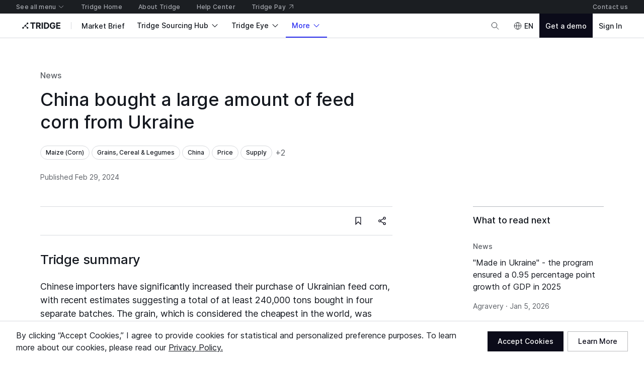

--- FILE ---
content_type: application/javascript
request_url: https://cdn-new.tridge.com/js/chunks/47YMUTMX.js
body_size: 5860
content:
import{a as We}from"https://cdn-new.tridge.com/js/chunks/XIRSGI4D.js";import{S as He,da as Ne}from"https://cdn-new.tridge.com/js/chunks/LJA5MTX3.js";import"https://cdn-new.tridge.com/js/chunks/EPNCSG6A.js";import"https://cdn-new.tridge.com/js/chunks/QSQAAERU.js";import"https://cdn-new.tridge.com/js/chunks/Q6GE4WOL.js";import"https://cdn-new.tridge.com/js/chunks/GDZSBCIC.js";import"https://cdn-new.tridge.com/js/chunks/ODKNSL3Z.js";import"https://cdn-new.tridge.com/js/chunks/5UTFB36O.js";import"https://cdn-new.tridge.com/js/chunks/CRULIMIR.js";import"https://cdn-new.tridge.com/js/chunks/7WX7QR6Z.js";import"https://cdn-new.tridge.com/js/chunks/XH5HF6JK.js";import"https://cdn-new.tridge.com/js/chunks/BMN5METV.js";import"https://cdn-new.tridge.com/js/chunks/GNJ64RDJ.js";import"https://cdn-new.tridge.com/js/chunks/EDGYPME3.js";import"https://cdn-new.tridge.com/js/chunks/SIXAG7NH.js";import{a as Oe,b as Ke}from"https://cdn-new.tridge.com/js/chunks/E37YJG3N.js";import{e as Ge}from"https://cdn-new.tridge.com/js/chunks/QC4UUMUE.js";import{e as ve}from"https://cdn-new.tridge.com/js/chunks/N6RTLGZ6.js";import"https://cdn-new.tridge.com/js/chunks/BU3H3SXN.js";import"https://cdn-new.tridge.com/js/chunks/RENP7DDA.js";import{a as Ve,b as Ye}from"https://cdn-new.tridge.com/js/chunks/VLXZKTKH.js";import{a as $e}from"https://cdn-new.tridge.com/js/chunks/J6FZMBKP.js";import"https://cdn-new.tridge.com/js/chunks/BUHJEYYL.js";import{a as he}from"https://cdn-new.tridge.com/js/chunks/PJUXU22H.js";import{a as Le,b as xe}from"https://cdn-new.tridge.com/js/chunks/X7Z4SHVW.js";import"https://cdn-new.tridge.com/js/chunks/TKVNKZM2.js";import{a as je}from"https://cdn-new.tridge.com/js/chunks/PAP5HKRY.js";import{a as qe}from"https://cdn-new.tridge.com/js/chunks/SAH2ILXD.js";import{a as Pe,b as De}from"https://cdn-new.tridge.com/js/chunks/JBCIBFPN.js";import"https://cdn-new.tridge.com/js/chunks/EBXRZ5T2.js";import{a as Ue}from"https://cdn-new.tridge.com/js/chunks/VQXNYBP7.js";import"https://cdn-new.tridge.com/js/chunks/AZMCRAQ7.js";import"https://cdn-new.tridge.com/js/chunks/V7MAWDYY.js";import"https://cdn-new.tridge.com/js/chunks/47I4R2OI.js";import"https://cdn-new.tridge.com/js/chunks/PSNCOZVU.js";import"https://cdn-new.tridge.com/js/chunks/WJ352LZC.js";import"https://cdn-new.tridge.com/js/chunks/YWYCDQVZ.js";import"https://cdn-new.tridge.com/js/chunks/YOYTKVZU.js";import"https://cdn-new.tridge.com/js/chunks/XQLRLULN.js";import"https://cdn-new.tridge.com/js/chunks/RDPUV77G.js";import"https://cdn-new.tridge.com/js/chunks/T6KWLDNG.js";import"https://cdn-new.tridge.com/js/chunks/VL6P6T76.js";import"https://cdn-new.tridge.com/js/chunks/U2NBRVLP.js";import{a as Te,b as Ie}from"https://cdn-new.tridge.com/js/chunks/F5L2BVMP.js";import{a as Ee}from"https://cdn-new.tridge.com/js/chunks/PNDNL5PP.js";import"https://cdn-new.tridge.com/js/chunks/D3Z3DF7W.js";import{a as ge,b as ue}from"https://cdn-new.tridge.com/js/chunks/WIYER5YP.js";import"https://cdn-new.tridge.com/js/chunks/VA7W7DAN.js";import"https://cdn-new.tridge.com/js/chunks/4YL6JHME.js";import"https://cdn-new.tridge.com/js/chunks/FRO2PTV2.js";import"https://cdn-new.tridge.com/js/chunks/LF3VBZ4H.js";import"https://cdn-new.tridge.com/js/chunks/GCG32DOM.js";import"https://cdn-new.tridge.com/js/chunks/SP3B3KQI.js";import"https://cdn-new.tridge.com/js/chunks/TYG27JJ3.js";import"https://cdn-new.tridge.com/js/chunks/WFXXFOFA.js";import"https://cdn-new.tridge.com/js/chunks/ZQYW5XUQ.js";import"https://cdn-new.tridge.com/js/chunks/2DUIQDOW.js";import"https://cdn-new.tridge.com/js/chunks/SAE52DNF.js";import"https://cdn-new.tridge.com/js/chunks/22BQ2FQJ.js";import"https://cdn-new.tridge.com/js/chunks/WFXVQJTY.js";import"https://cdn-new.tridge.com/js/chunks/WCQDMWH4.js";import{c as O}from"https://cdn-new.tridge.com/js/chunks/UKPSEZH4.js";import{a as _e}from"https://cdn-new.tridge.com/js/chunks/NCJVWSBQ.js";import"https://cdn-new.tridge.com/js/chunks/YYH4IKB4.js";import"https://cdn-new.tridge.com/js/chunks/ZIVXIHBE.js";import"https://cdn-new.tridge.com/js/chunks/J3QZ26ER.js";import"https://cdn-new.tridge.com/js/chunks/WU46KSEW.js";import"https://cdn-new.tridge.com/js/chunks/ITVLHE7T.js";import{a as j}from"https://cdn-new.tridge.com/js/chunks/G2KZUEXF.js";import{a as Ce}from"https://cdn-new.tridge.com/js/chunks/RP2VVDPQ.js";import"https://cdn-new.tridge.com/js/chunks/CFKXO2NT.js";import"https://cdn-new.tridge.com/js/chunks/Q6FDO73A.js";import"https://cdn-new.tridge.com/js/chunks/SDMW6SVH.js";import"https://cdn-new.tridge.com/js/chunks/UJAPCZMJ.js";import"https://cdn-new.tridge.com/js/chunks/4Q4ZNRIQ.js";import"https://cdn-new.tridge.com/js/chunks/VB26FEUY.js";import"https://cdn-new.tridge.com/js/chunks/LHFIWR2C.js";import"https://cdn-new.tridge.com/js/chunks/73B7IHUN.js";import{a as U}from"https://cdn-new.tridge.com/js/chunks/RJUVCGCP.js";import"https://cdn-new.tridge.com/js/chunks/HTLJ2WY7.js";import"https://cdn-new.tridge.com/js/chunks/NWDVDBYM.js";import{a as D}from"https://cdn-new.tridge.com/js/chunks/PGKEHSQG.js";import{a as we}from"https://cdn-new.tridge.com/js/chunks/IOPQRWZN.js";import{a as Qe}from"https://cdn-new.tridge.com/js/chunks/EA4ORZPJ.js";import"https://cdn-new.tridge.com/js/chunks/FPQ6ODQ2.js";import"https://cdn-new.tridge.com/js/chunks/NMB476BS.js";import"https://cdn-new.tridge.com/js/chunks/KJTFXXLO.js";import"https://cdn-new.tridge.com/js/chunks/UULDXMAK.js";import"https://cdn-new.tridge.com/js/chunks/FWEYVG3M.js";import{a as ce}from"https://cdn-new.tridge.com/js/chunks/UYKZOGPL.js";import{a as E}from"https://cdn-new.tridge.com/js/chunks/PUXZG64N.js";import{a as ye}from"https://cdn-new.tridge.com/js/chunks/K7SJ7332.js";import"https://cdn-new.tridge.com/js/chunks/HRYXQ43S.js";import"https://cdn-new.tridge.com/js/chunks/RCKYI2XE.js";import"https://cdn-new.tridge.com/js/chunks/UQT2FMEZ.js";import"https://cdn-new.tridge.com/js/chunks/QCT7DCWZ.js";import"https://cdn-new.tridge.com/js/chunks/INYWG7YA.js";import{b as N}from"https://cdn-new.tridge.com/js/chunks/OHWREBGI.js";import"https://cdn-new.tridge.com/js/chunks/3QMTHDSQ.js";import"https://cdn-new.tridge.com/js/chunks/RBCIPNAP.js";import{a as fe}from"https://cdn-new.tridge.com/js/chunks/B3A2TJPC.js";import{a as Q}from"https://cdn-new.tridge.com/js/chunks/4U2Q63SL.js";import{a as Be}from"https://cdn-new.tridge.com/js/chunks/BOBXQRVB.js";import{a as k}from"https://cdn-new.tridge.com/js/chunks/OEFZIOQV.js";import{a as b}from"https://cdn-new.tridge.com/js/chunks/2PRGMJXB.js";import"https://cdn-new.tridge.com/js/chunks/HPA5E3F2.js";import"https://cdn-new.tridge.com/js/chunks/D4NB4QBD.js";import{d}from"https://cdn-new.tridge.com/js/chunks/5OW6ZLTH.js";import"https://cdn-new.tridge.com/js/chunks/GK3GZHPX.js";import{a as V}from"https://cdn-new.tridge.com/js/chunks/WCMQXIKA.js";import"https://cdn-new.tridge.com/js/chunks/XQZV4LDE.js";import"https://cdn-new.tridge.com/js/chunks/USIIYW5A.js";import"https://cdn-new.tridge.com/js/chunks/GJIL6ZGZ.js";import"https://cdn-new.tridge.com/js/chunks/P4VAFLAC.js";import{a as Me}from"https://cdn-new.tridge.com/js/chunks/BIOJI2HC.js";import"https://cdn-new.tridge.com/js/chunks/4VKNXJ7V.js";import"https://cdn-new.tridge.com/js/chunks/3M7QPC6R.js";import"https://cdn-new.tridge.com/js/chunks/STE3EFZJ.js";import"https://cdn-new.tridge.com/js/chunks/VLECDXUI.js";import"https://cdn-new.tridge.com/js/chunks/4C3H26CI.js";import"https://cdn-new.tridge.com/js/chunks/D7XFOXMF.js";import"https://cdn-new.tridge.com/js/chunks/7C6BNZSZ.js";import{a as ze}from"https://cdn-new.tridge.com/js/chunks/3LWTNC4F.js";import"https://cdn-new.tridge.com/js/chunks/DAZL3VB7.js";import"https://cdn-new.tridge.com/js/chunks/KLOB3GZ7.js";import"https://cdn-new.tridge.com/js/chunks/Z4YNDYCJ.js";import"https://cdn-new.tridge.com/js/chunks/ITG37VYE.js";import{a as H}from"https://cdn-new.tridge.com/js/chunks/VLNZD2OY.js";import"https://cdn-new.tridge.com/js/chunks/LJO5JEWS.js";import"https://cdn-new.tridge.com/js/chunks/YAYEXRJQ.js";import{b as Se}from"https://cdn-new.tridge.com/js/chunks/KWXYD3QF.js";import"https://cdn-new.tridge.com/js/chunks/KQZGXPSO.js";import"https://cdn-new.tridge.com/js/chunks/P6WWVOTI.js";import"https://cdn-new.tridge.com/js/chunks/7B4KCZ7N.js";import"https://cdn-new.tridge.com/js/chunks/4GNDE7BH.js";import"https://cdn-new.tridge.com/js/chunks/ISAHOQLB.js";import"https://cdn-new.tridge.com/js/chunks/5BPRDY6E.js";import{s as Fe}from"https://cdn-new.tridge.com/js/chunks/SXY3RFGS.js";import{a as z}from"https://cdn-new.tridge.com/js/chunks/VAJBUFO7.js";import{a as ke}from"https://cdn-new.tridge.com/js/chunks/7QIOTEBE.js";import"https://cdn-new.tridge.com/js/chunks/LEOBYF6E.js";import"https://cdn-new.tridge.com/js/chunks/TQBBV6YV.js";import"https://cdn-new.tridge.com/js/chunks/WFZWJVJO.js";import"https://cdn-new.tridge.com/js/chunks/2XDG4Z6X.js";import"https://cdn-new.tridge.com/js/chunks/GE4CSK7B.js";import"https://cdn-new.tridge.com/js/chunks/CECD23QV.js";import"https://cdn-new.tridge.com/js/chunks/JW5P7QBE.js";import{a as me}from"https://cdn-new.tridge.com/js/chunks/J3VR6GDX.js";import"https://cdn-new.tridge.com/js/chunks/NVGJDXL6.js";import"https://cdn-new.tridge.com/js/chunks/RMDL4MKW.js";import{a as de}from"https://cdn-new.tridge.com/js/chunks/VUZEW4WY.js";import"https://cdn-new.tridge.com/js/chunks/435KQCA7.js";import"https://cdn-new.tridge.com/js/chunks/LX6FUAMP.js";import{a as Ae}from"https://cdn-new.tridge.com/js/chunks/3Y5OESZB.js";import"https://cdn-new.tridge.com/js/chunks/M5H2DFRG.js";import{a as be}from"https://cdn-new.tridge.com/js/chunks/BMBIVK6M.js";import"https://cdn-new.tridge.com/js/chunks/YFF4LUXZ.js";import"https://cdn-new.tridge.com/js/chunks/LIXVNRB4.js";import{a as P}from"https://cdn-new.tridge.com/js/chunks/MEZ44ZOG.js";import{a as M}from"https://cdn-new.tridge.com/js/chunks/UCIHRWUV.js";import"https://cdn-new.tridge.com/js/chunks/M2NVPUVX.js";import"https://cdn-new.tridge.com/js/chunks/LPABLFQ7.js";import"https://cdn-new.tridge.com/js/chunks/UHMOPOZF.js";import"https://cdn-new.tridge.com/js/chunks/U3ZDUN5W.js";import"https://cdn-new.tridge.com/js/chunks/AYO5LVOF.js";import"https://cdn-new.tridge.com/js/chunks/VXTJA67W.js";import"https://cdn-new.tridge.com/js/chunks/3B3HMLAY.js";import"https://cdn-new.tridge.com/js/chunks/LDU7KTXR.js";import"https://cdn-new.tridge.com/js/chunks/YBVTC4DO.js";import"https://cdn-new.tridge.com/js/chunks/7NTZZLIJ.js";import"https://cdn-new.tridge.com/js/chunks/4AIZYN3C.js";import"https://cdn-new.tridge.com/js/chunks/FSWXJ6BZ.js";import"https://cdn-new.tridge.com/js/chunks/HFA6US57.js";import"https://cdn-new.tridge.com/js/chunks/4NSR7AIL.js";import"https://cdn-new.tridge.com/js/chunks/AONIRZ4D.js";import"https://cdn-new.tridge.com/js/chunks/JX23SX7F.js";import"https://cdn-new.tridge.com/js/chunks/ZQLHQNJM.js";import"https://cdn-new.tridge.com/js/chunks/W5JQW6FQ.js";import"https://cdn-new.tridge.com/js/chunks/FPDXF2OH.js";import"https://cdn-new.tridge.com/js/chunks/3R6GBAK7.js";import"https://cdn-new.tridge.com/js/chunks/O42QY3CT.js";import"https://cdn-new.tridge.com/js/chunks/3MGQYSS6.js";import"https://cdn-new.tridge.com/js/chunks/EDCCMOPA.js";import"https://cdn-new.tridge.com/js/chunks/BIO4M2T3.js";import"https://cdn-new.tridge.com/js/chunks/URNEYYJL.js";import"https://cdn-new.tridge.com/js/chunks/WT44P6SH.js";import{d as se}from"https://cdn-new.tridge.com/js/chunks/RJNYWK2M.js";import{H as f}from"https://cdn-new.tridge.com/js/chunks/PELLPZG7.js";import"https://cdn-new.tridge.com/js/chunks/4UMU7S3A.js";import"https://cdn-new.tridge.com/js/chunks/HM5TMHEI.js";import"https://cdn-new.tridge.com/js/chunks/XZADWVEE.js";import{m as pe}from"https://cdn-new.tridge.com/js/chunks/IYCUIAL3.js";import"https://cdn-new.tridge.com/js/chunks/7DFISFHG.js";import"https://cdn-new.tridge.com/js/chunks/YNDBTQYX.js";import"https://cdn-new.tridge.com/js/chunks/GPCYK3LX.js";import"https://cdn-new.tridge.com/js/chunks/DMRKXDYE.js";import"https://cdn-new.tridge.com/js/chunks/52NE73IF.js";import"https://cdn-new.tridge.com/js/chunks/E3PCM2ZK.js";import"https://cdn-new.tridge.com/js/chunks/SVST3AZ2.js";import"https://cdn-new.tridge.com/js/chunks/ERWQNMVF.js";import"https://cdn-new.tridge.com/js/chunks/XNLLZSLF.js";import"https://cdn-new.tridge.com/js/chunks/KOIEX5EJ.js";import"https://cdn-new.tridge.com/js/chunks/AD35VBER.js";import"https://cdn-new.tridge.com/js/chunks/5OTHF6LA.js";import{a as F}from"https://cdn-new.tridge.com/js/chunks/5FAR2MYO.js";import{b as ee}from"https://cdn-new.tridge.com/js/chunks/QRJSMSHN.js";import"https://cdn-new.tridge.com/js/chunks/3RIEUGCK.js";import{a as C}from"https://cdn-new.tridge.com/js/chunks/T3UWJ2TQ.js";import{a as S}from"https://cdn-new.tridge.com/js/chunks/6SH2E3IH.js";import"https://cdn-new.tridge.com/js/chunks/D4O2WB36.js";import{b as ne}from"https://cdn-new.tridge.com/js/chunks/RV2N22BM.js";import"https://cdn-new.tridge.com/js/chunks/R5TYKG26.js";import"https://cdn-new.tridge.com/js/chunks/5POUPG2C.js";import"https://cdn-new.tridge.com/js/chunks/VRPHSY4L.js";import"https://cdn-new.tridge.com/js/chunks/7C72JARF.js";import"https://cdn-new.tridge.com/js/chunks/TQXA5RLI.js";import"https://cdn-new.tridge.com/js/chunks/TSYV5I63.js";import{a as ae}from"https://cdn-new.tridge.com/js/chunks/TXW3223I.js";import"https://cdn-new.tridge.com/js/chunks/TANIMTAS.js";import{a as o}from"https://cdn-new.tridge.com/js/chunks/NK4FODUU.js";import{a as re}from"https://cdn-new.tridge.com/js/chunks/LMXPV24C.js";import"https://cdn-new.tridge.com/js/chunks/DWMFUVXX.js";import"https://cdn-new.tridge.com/js/chunks/H27PWBXU.js";import{a as t}from"https://cdn-new.tridge.com/js/chunks/T275OX2G.js";import{a as p}from"https://cdn-new.tridge.com/js/chunks/OBMTKTOQ.js";import"https://cdn-new.tridge.com/js/chunks/4K5VVGZZ.js";import{h as te,i as oe,j as ie}from"https://cdn-new.tridge.com/js/chunks/JQJLQA4M.js";import{a as m}from"https://cdn-new.tridge.com/js/chunks/2JE6TP2B.js";import{D as c}from"https://cdn-new.tridge.com/js/chunks/QWG3RNVL.js";import"https://cdn-new.tridge.com/js/chunks/CBVVAW5L.js";import"https://cdn-new.tridge.com/js/chunks/YFJAFOGB.js";import"https://cdn-new.tridge.com/js/chunks/HK4SHN2C.js";import"https://cdn-new.tridge.com/js/chunks/V3QL2OVK.js";import"https://cdn-new.tridge.com/js/chunks/VEQCJP5H.js";import"https://cdn-new.tridge.com/js/chunks/3R72IL6W.js";import"https://cdn-new.tridge.com/js/chunks/XX6F7C4G.js";import"https://cdn-new.tridge.com/js/chunks/HVDQGKMG.js";import"https://cdn-new.tridge.com/js/chunks/GH4WRFZV.js";import"https://cdn-new.tridge.com/js/chunks/4A67G42K.js";import"https://cdn-new.tridge.com/js/chunks/KBKDC5CM.js";import"https://cdn-new.tridge.com/js/chunks/LBBI4VOM.js";import"https://cdn-new.tridge.com/js/chunks/N3QDKIZ3.js";import"https://cdn-new.tridge.com/js/chunks/OPLHNT4A.js";import"https://cdn-new.tridge.com/js/chunks/T7IKSOWM.js";import"https://cdn-new.tridge.com/js/chunks/Z5Y4GHRD.js";import"https://cdn-new.tridge.com/js/chunks/WA2JBMZP.js";import"https://cdn-new.tridge.com/js/chunks/VPKGGCJC.js";import"https://cdn-new.tridge.com/js/chunks/UYQKCKFT.js";import"https://cdn-new.tridge.com/js/chunks/NKTT4ACS.js";import"https://cdn-new.tridge.com/js/chunks/HKPQR5NQ.js";import"https://cdn-new.tridge.com/js/chunks/K7LIPEYN.js";import"https://cdn-new.tridge.com/js/chunks/I46IQSWS.js";import"https://cdn-new.tridge.com/js/chunks/NMB5HQDS.js";import"https://cdn-new.tridge.com/js/chunks/AMRVUKET.js";import"https://cdn-new.tridge.com/js/chunks/4SGDUEVW.js";import"https://cdn-new.tridge.com/js/chunks/PDLIR3VQ.js";import"https://cdn-new.tridge.com/js/chunks/CBUK4FIB.js";import{b as le}from"https://cdn-new.tridge.com/js/chunks/M7UY7IP7.js";import"https://cdn-new.tridge.com/js/chunks/TXLS7UCB.js";import"https://cdn-new.tridge.com/js/chunks/MKIQCJKQ.js";import"https://cdn-new.tridge.com/js/chunks/RZ4ETNPO.js";import"https://cdn-new.tridge.com/js/chunks/S2EBBIIR.js";import"https://cdn-new.tridge.com/js/chunks/ERXS3475.js";import"https://cdn-new.tridge.com/js/chunks/5IVNI6YM.js";import"https://cdn-new.tridge.com/js/chunks/BG2N3LWR.js";import"https://cdn-new.tridge.com/js/chunks/G6XOARHR.js";import"https://cdn-new.tridge.com/js/chunks/N4WZIIBS.js";import"https://cdn-new.tridge.com/js/chunks/SRNKPNG5.js";import"https://cdn-new.tridge.com/js/chunks/2ATG4BLS.js";import"https://cdn-new.tridge.com/js/chunks/VI3EMPJK.js";import{d as fr}from"https://cdn-new.tridge.com/js/chunks/RGX4CCSB.js";import{b as s,j as yr,w as B}from"https://cdn-new.tridge.com/js/chunks/HHI64AL2.js";B();var e=yr(fr());B();var Ze=c`
  query articleForArticleDetail($filter: ArticleFilterInput) {
    article(filter: $filter) {
      id
      code
      translatedTitle
      translatedNormalizedSummary
      englishMachineSummary
      normalizedBody
      date
      pageUrl
      articleTopics
      media {
        name
      }
      countries {
        code
        name
      }
      products {
        id
        code
        category2Id
        foodProduct {
          code
        }
      }
      relatedArticles {
        ...articleFieldsForArticleSimpleItem
        ...insightMediaElementFieldsForAmplitudeInsightMediaElementEventProperties
      }
      relatedNonArticleInsightMediaElements {
        ... on Article {
          code
        }
        ... on Story {
          code
        }
        ... on Journal {
          code
        }
        ... on DataInsight {
          code
        }
        ... on MarketReport {
          code
        }
        ... on WeeklyProductBulletin {
          code
        }
        ... on Guide {
          code
        }
        ...insightMediaElementTypeFieldsForInsightMediaElementSimpleItem
        ...insightMediaElementFieldsForAmplitudeInsightMediaElementEventProperties
      }
      topTags {
        ...topicTagFieldsForTopicTagSearchLinkChips
      }
      ...insightMediaElementFieldsForAmplitudeInsightMediaElementEventProperties
      ...topicalFieldsForTopicalTopicTagDetailModal
    }
  }
  ${je}
  ${Ge}
  ${Fe}
  ${Ye}
  ${Ke}
`,Je=c`
  query articleViewerTypeForArticleDetail($filter: ArticleFilterInput) {
    article(filter: $filter) {
      id
      ...bookmarkableFieldsForBookmarkableBookmarkOrUnbookmarkButton
    }
  }
  ${Te}
`,Xe=c`
  mutation detailPageVisitHistoryCreateForArticleDetail($data: DetailPageVisitHistoryCreateInput!) {
    detailPageVisitHistoryCreate(data: $data) {
      ok
      errors {
        field
        messages
      }
      data {
        id
      }
    }
  }
`,Re=c`
  query topPriorityAppendedBoothsForArticleDetail(
    $filter: BoothFilterInput,
    $page: PageInput,
    $product_In: [Int],
    $product_Category2_In: [Int],
  ) {
    topPriorityAppendedBooths (
      filter: $filter, 
      page: $page
    ) {
      count
      page {
        startCursor
        endCursor
        hasPrevious
        hasNext
      }
      objects {
        id
        code
        ...boothFieldsArgumentTypeForBoothSearchedSupplyBrowseActionsItem
      }
    }
  }
  ${Ue}
`,er=c`
  query marketBriefsForArticleDetail(
    $page: PageInput,
    $filter: MarketBriefFilterInput
  ) {
    marketBriefs(page: $page, filter: $filter) {
      count
      page {
        startCursor
        endCursor
        hasPrevious
        hasNext
      }
      objects {
        id
        ...marketBriefFieldsForMarketBriefCardLinkItem
      }
    }
  }
  ${qe}
`;var br=m.div.withConfig({componentId:"sc-fEWqeZ"})`${oe(2)}${ie(1.5)}background-color:${({theme:a})=>a.colors.secondaryContainer};border:1px solid ${({theme:a})=>a.colors.secondaryBorder};
`,Ar=m(U).withConfig({componentId:"sc-bXboSF"}).attrs({typography:"body.l"})``,Tr=m(M.Side).withConfig({componentId:"sc-cEHGPm"})`width:100%;${re("desktop")`max-width:260px;`}
`,Ir=m.div.withConfig({componentId:"sc-dNnWDA"})`display:flex;align-items:center;justify-content:center;flex-direction:column;height:100%;
`,_r=m.div.withConfig({componentId:"sc-hMlGSn"})`word-break:break-word;
`,Br=m.div.withConfig({componentId:"sc-bGFBbp"})`word-break:break-word;.media-simple-item__title {${ze("body.m")}font-weight:${({theme:a})=>a.fontWeights.regular}}
`,Sr=m.div.withConfig({componentId:"sc-fxrwKB"})`background-color:${({theme:a})=>a.colors.surface3};word-break:break-word;height:100%;${te(3)};
`,Fr=a=>{let{code:l,__typename:A}=a;return{Article:`/news/${l}`,Story:`/stories/${l}`,Journal:`/insights/${l}`,DataInsight:`/data-insights/${l}`,MarketReport:`/market-reports/${l}`,WeeklyProductBulletin:`/weekly-product-updates/${l}`,Guide:`/market-guides/${l}`}[A]},Cr=({match:a,location:l})=>{let{article:A}=a.params,G=(0,e.useRef)(),[q]=le(),{isAuthenticated:Y}=q,[tr]=Ae(Xe),{currentRoute:or}=pe({location:l}),{sendAmplitudeEvent:T}=se({authorization:q,currentRoute:or}),{loading:n,data:ir}=z(Ze,{variables:{filter:{code:A}},ssr:!0}),{article:g}=ir||{},{id:nr,code:ar,translatedTitle:w,media:$={},pageUrl:lr,englishMachineSummary:I,translatedNormalizedSummary:v,normalizedBody:K,date:L,topTags:Z=[],countries:u=[],products:h=[],categories:sr=[],subjects:pr=[],issues:mr=[],relatedArticles:dr=[],relatedNonArticleInsightMediaElements:cr=[]}=g||{},_=h.map(({foodProduct:r})=>r==null?void 0:r.code).filter(r=>!!r),J=[...h,...sr,...u,...pr,...mr],x=h.map(({id:r})=>r),X=h.map(({category2Id:r})=>r),R=I||v||K||"",{loading:gr,data:ur}=z(Je,{variables:{filter:{code:A}},skip:!Y}),{article:hr}=ur||{};return me({loading:n,onLoad:()=>{T("[V] Insights: Detail Page",s({},f(g))),Y&&tr({variables:{data:{targetId:nr,targetTypeName:"Article"}}})}}),e.default.createElement(ae,{backgroundColor:"surface1",helmet:n?null:e.default.createElement(ne,{title:w,description:R},e.default.createElement("meta",{property:"og:type",content:"article"}),e.default.createElement("script",{type:"application/ld+json"},`
                  {
                    "@context": "http://schema.org",
                    "@type": "NewsArticle",
                    "mainEntityOfPage": {
                      "@type": "WebPage",
                      "@id": "https://www.tridge.com/news/${ar}"
                    },
                    "headline" : "${(w||"").split('"').join('\\"')}",
                    "datePublished": "${L}",
                    "dateModified": "${L}",
                    "author": {
                      "@type": "Organization",
                      "name": "${$.name.split('"').join('\\"')}"
                    },
                    "publisher": {
                      "@type": "Organization",
                      "name": "${$.name.split('"').join('\\"')}"
                    },
                    "description": "${R.split('"').join('\\"')}",
                    "isAccessibleForFree": "False",
                    "hasPart":
                    {
                      "@type": "WebPageElement",
                      "isAccessibleForFree": "False",
                      "cssSelector" : ".paywall"
                    }
                  }
                `))},ge.article===l.pathname&&e.default.createElement(E,{vertical:1.5,backgroundColor:"alert"},e.default.createElement(S,null,e.default.createElement(p,{color:"oldWhite"},"This is a sample content of how full access to content in our news and analysis looks like."))),e.default.createElement(E,{vertical:{mobile:4,desktop:8}},e.default.createElement(S,null,e.default.createElement(j,{maxWidth:700},!n&&e.default.createElement(p,{typography:"label.l"},e.default.createElement(C,{to:"/news",color:"onSurfaceSubtle",variant:"animatedUnderline"},e.default.createElement(o,null,ue.article))),e.default.createElement(t,{top:2},n?e.default.createElement(d,{typography:"title.l",width:120}):e.default.createElement(_r,null,e.default.createElement(we,null,w))),n?e.default.createElement(d,{lines:1}):e.default.createElement(t,{top:3},e.default.createElement(P,{alignment:"center"},e.default.createElement(Ve,{chips:g.topTags,searchLinkType:"insight"}),J.length>Z.length?e.default.createElement(H,{renderContent:({active:r,inactivate:i})=>r?e.default.createElement(Oe,{isOpen:!0,onClose:i,topical:g}):null},({toggleActivation:r})=>e.default.createElement(_e,{color:"onSurfaceSubtle",onClick:r,variant:"animatedUnderline"},`+${J.length-Z.length}`)):null)),e.default.createElement(t,{top:3},n?e.default.createElement(d,{lines:1}):e.default.createElement(p,{typography:"body.s",color:"onSurfaceSubtle"},e.default.createElement(o,{code:"_trans.global.published_badge.90"},"Published")," ",e.default.createElement(ce,{value:L})))),e.default.createElement(M,{spacing:{mobile:1,desktop:0},halign:"space-between"},e.default.createElement(M.Main,{fill:!0},e.default.createElement(j,{maxWidth:{mobile:"100%",desktop:700}},e.default.createElement(t,{top:{mobile:4,desktop:6}},n?e.default.createElement(Be,{type:"section"}):e.default.createElement(e.default.Fragment,null,e.default.createElement(b,{color:"surfaceBorderSubtle"}),e.default.createElement(t,{vertical:1},e.default.createElement(de,{horizontal:"right"},e.default.createElement(Ce,{spacing:1},e.default.createElement(Ie,{bookmarkable:hr,loading:gr,hierarchy:"quaternary",onBookmark:()=>{N(e.default.createElement(P,{spacing:1},e.default.createElement(o,{code:"_trans.home.89"},"Content saved."),e.default.createElement(C,{to:"/my-list/market-insights",color:"inversePrimary",variant:"underline"},e.default.createElement(o,{code:"_trans.global.view_saved_contents_button"},"View saved contents"))),{position:"bottom-left"})},onUnbookmark:()=>{N(e.default.createElement(P,{spacing:1},e.default.createElement(o,{code:"_trans.home.4"},"Content removed from saved list.")),{position:"bottom-left"})}}),e.default.createElement(Me,{activatorRef:G,popoverContent:({active:r,onClose:i})=>r?e.default.createElement(V,{all:2},e.default.createElement(Ee,{onClick:()=>{T("[C] Insights: Share Button",s({},f(g))),i()},sharings:["facebook","linkedIn","twitter","mail","clipboard"]})):null},({toggleActivation:r})=>e.default.createElement(be,{ref:G,onClick:r,hierarchy:"quaternary",icon:"share-2"}))))),e.default.createElement(b,{color:"surfaceBorderSubtle"}))),e.default.createElement(t,{top:{mobile:3,desktop:4}},n?e.default.createElement(d,{lines:10}):e.default.createElement(e.default.Fragment,null,(I||v)&&e.default.createElement(t,{bottom:4},e.default.createElement(t,{bottom:3},e.default.createElement(F,{typography:"headline.s"},e.default.createElement(o,{code:"_trans.insights.26"},"Tridge summary"))),e.default.createElement(p,{typography:"body.l"},e.default.createElement(U,null,I||v)),I&&e.default.createElement(t,{top:3},e.default.createElement(br,null,e.default.createElement(p,{typography:"body.s",color:"onSecondaryContainer"},e.default.createElement(o,{code:"_trans.feed_news_article_disclaimer_text"},e.default.createElement(ke,{weight:"semiBold"},"Disclaimer:"),"The above summary was generated by Tridge's proprietary AI model for informational purposes."))))),e.default.createElement(t,{bottom:3},e.default.createElement(F,{typography:"headline.s"},e.default.createElement(o,{code:"_trans.insights.81"},"Original content"))),e.default.createElement(Ar,null,(K||"").slice(0,1e3)||""))),e.default.createElement(t,{top:{mobile:3,desktop:4}},n?e.default.createElement(d,{lines:2}):e.default.createElement(p,{color:"onSurfaceSubtle"},e.default.createElement(o,{code:"_trans.insights.68"},"Source:"," ",e.default.createElement(C,{to:lr,variant:"underline",openInNew:!0},{sourceName:$.name})))),e.default.createElement(t,{top:{mobile:5,desktop:4}},e.default.createElement(ye,{borderColor:"surfaceBorderSubtlest"},e.default.createElement(V,{all:3},e.default.createElement(F,{typography:"title.s",weight:"semiBold"},e.default.createElement(o,{code:"_trans.enhance-plan-lead.81"},"Would you like more in-depth insights?")),e.default.createElement(t,{top:1},e.default.createElement(p,{typography:"body.s"},e.default.createElement(o,{code:"_trans.enhance-plan-lead.5"},"Gain access to detailed market analysis tailored to your business needs."))),e.default.createElement(t,{top:3},e.default.createElement(H,{renderContent:({active:r,inactivate:i})=>r?e.default.createElement(We,{initialValues:{category:"EYE"},isOpen:!0,onSuccess:i,onClose:i}):null},({activate:r})=>e.default.createElement(ee,{hierarchy:"primary",onClick:r},e.default.createElement(o,{code:"_trans.global.contact_us_to_learn_more_button"},"Contact us to learn more"))))))),e.default.createElement(Q,{query:er,filter:s(s({},_.length>0?{foodProducts_In:_}:{}),u.length>0?{countries_In:u.map(r=>r.code)}:{}),size:6,ssr:!0,skip:_.length===0&&u.length===0},({loading:r,objects:i})=>_.length===0&&u.length===0||!r&&i.length===0?null:e.default.createElement(t,{top:{mobile:3,desktop:6}},e.default.createElement(D,{color:"onSurface"},e.default.createElement(o,{code:"_trans.market-brief-funnel.65"},"Related market data")),e.default.createElement(t,{top:{mobile:2,desktop:3}},e.default.createElement(k,{items:i,getItemKey:y=>`${y.id}`,gridSize:{mobile:1,desktop:1/2},spacing:[1,2],wrap:{mobile:!1,desktop:!0},expandedSpacing:{mobile:4,desktop:0},skeletonCount:6,renderItem:y=>e.default.createElement(xe,{marketBrief:y}),skeleton:e.default.createElement(Le,null),loading:r})))))),e.default.createElement(Tr,null,e.default.createElement(t,{top:{mobile:5,desktop:6}},!n&&e.default.createElement(t,{bottom:2},e.default.createElement(b,{color:"surfaceBorder"})),e.default.createElement(t,{bottom:{mobile:3,desktop:4}},n?e.default.createElement(d,{typography:"title.l",width:120}):e.default.createElement($e,null,e.default.createElement(o,{code:"_trans.social_marketplace.59.55"},"What to read next"))),e.default.createElement(k,{items:dr,getItemKey:r=>`${r.id}`,loading:n,gridSize:1,skeletonCount:3,renderItem:r=>e.default.createElement(O,{to:`/news/${r.code}`,onClick:()=>{T("[C] Insights: Detail Page Link item",s({insight_detail_section_name:"What to read next"},f(r)))},color:"onSurface",keepState:!0},e.default.createElement(he,{article:r})),renderItemWrapper:({children:r,index:i})=>e.default.createElement(e.default.Fragment,null,i>0&&e.default.createElement(t,{vertical:3},e.default.createElement(b,null)),e.default.createElement(Br,null,r))})))))),e.default.createElement(E,{vertical:{mobile:4,desktop:6},backgroundColor:"surface2"},e.default.createElement(S,null,e.default.createElement(t,{bottom:{mobile:4,desktop:5}},n?e.default.createElement(d,{typography:"title.l",width:120}):e.default.createElement(D,{color:"onSurface"},e.default.createElement(o,{code:"_trans.insights.57"},"Read more relevant content"))),e.default.createElement(k,{items:cr,getItemKey:r=>`${r.id}`,loading:n,gridSize:{mobile:1,tablet:1/2,desktop:1/3},spacing:1.5,skeletonCount:9,renderItem:r=>{let i=Fr(r);return e.default.createElement(O,{to:i,onClick:()=>{T("[C] Insights: Detail Page Link item",s({insight_detail_section_name:"Read more relevant content"},f(r)))},color:"onSurface"},e.default.createElement(ve,{insightMediaElement:r}))},renderItemWrapper:({children:r})=>e.default.createElement(Sr,null,r)}),h.length>0&&e.default.createElement(Q,{query:Re,size:8,filter:{supplies_Product_In:x},page:Ne(He,"-activeExhibitionAccess_TotalPaidAmount"),extraVariables:s(s({},x?{product_In:x}:{}),X?{product_Category2_In:X}:{})},({loading:r,objects:i,count:y})=>!n&&!r&&i.length>0&&e.default.createElement(t,{top:7},e.default.createElement(D,{color:"onSurface"},e.default.createElement(o,{code:"_trans.social_marketplace_phase1.28.100"},"Recommended suppliers for you")),e.default.createElement(t,{top:{mobile:4,desktop:5}},e.default.createElement(k,{items:i,gridSize:{mobile:1,desktop:1/3},spacing:{mobile:1,desktop:2},getItemKey:W=>`${W.id}`,loading:r,skeleton:e.default.createElement(Pe,null),renderItem:W=>e.default.createElement(De,{booth:W}),wrap:{mobile:!1,desktop:!0},expandedSpacing:{mobile:4,desktop:0}}),y>8&&e.default.createElement(Ir,null,e.default.createElement(Se,{name:"search",width:32,height:32}),e.default.createElement(t,{top:3},e.default.createElement(p,{color:"onSurfaceSubtle"},e.default.createElement(o,{code:"_trans.1.5-1_booth_in_sd_and_intel"},"Looking for more suppliers?"))),e.default.createElement(t,{top:3},e.default.createElement(fe,{to:"/find-suppliers/suppliers",hierarchy:"primary"},e.default.createElement(o,{code:"_trans.global.view_all_button"},"View All"))))))))))},rr=Qe({h1:{typography:"headline.l"},h2:{typography:"headline.s"},h3:{typography:"title.s"}})(Cr),Gt=rr;window.__REACT_LAZY_LOADED_MODULES__||(window.__REACT_LAZY_LOADED_MODULES__=[]);window.__REACT_LAZY_LOADED_MODULES__.push({"src/routes/ArticleDetail":rr});export{Gt as default};


--- FILE ---
content_type: application/javascript
request_url: https://cdn-new.tridge.com/js/chunks/LDU7KTXR.js
body_size: 175
content:
import{w as a}from"https://cdn-new.tridge.com/js/chunks/HHI64AL2.js";a();var s='a, frame, iframe, input:not([type=hidden]):not(:disabled):not([tabindex="-1"]), select:not(:disabled):not([tabindex="-1"]), textarea:not(:disabled):not([tabindex="-1"]), button:not(:disabled):not([tabindex="-1"]), *[tabindex]',r='a, frame, iframe, input:not([type=hidden]):not(:disabled):not([tabindex="-1"]), select:not(:disabled):not([tabindex="-1"]), textarea:not(:disabled):not([tabindex="-1"]), button:not(:disabled):not([tabindex="-1"]), *[tabindex]';function o(t,e){if(t.matches)return t.matches(e);let n=(t.ownerDocument||document).querySelectorAll(e),u=n.length;for(;--u>=0&&n.item(u)!==t;)return u>-1}function i(t,e=!0){return!e&&o(t,s)?t:t.querySelector(s)}function d(t,e=!0){var n;(n=i(t,e))==null||n.focus()}function c(t,e=!0){return!e&&o(t,r)?t:t.querySelector(r)}function f(t,e=!0){let n=c(t,e);return n?(n.focus(),!0):!1}function l(t,e=!0){if(!e&&o(t,r))return t;let n=t.querySelectorAll(r);return n[n.length-1]}function F(t,e=!0){let n=l(t,e);return n?(n.focus(),!0):!1}export{i as a,d as b,c,f as d,l as e,F as f};


--- FILE ---
content_type: application/javascript
request_url: https://cdn-new.tridge.com/js/chunks/VLXZKTKH.js
body_size: 511
content:
import{a as l}from"https://cdn-new.tridge.com/js/chunks/CFKXO2NT.js";import{E as _}from"https://cdn-new.tridge.com/js/chunks/SXY3RFGS.js";import{a as T}from"https://cdn-new.tridge.com/js/chunks/UHMOPOZF.js";import{V as g}from"https://cdn-new.tridge.com/js/chunks/PELLPZG7.js";import{D as d}from"https://cdn-new.tridge.com/js/chunks/QWG3RNVL.js";import{q as m}from"https://cdn-new.tridge.com/js/chunks/MKIQCJKQ.js";import{d as y}from"https://cdn-new.tridge.com/js/chunks/RGX4CCSB.js";import{b as i,e as c,j as F,w as t}from"https://cdn-new.tridge.com/js/chunks/HHI64AL2.js";t();var C=F(y());var S=A=>{var s=A,{chips:n,onChipClick:r,searchLinkType:p="general"}=s,h=c(s,["chips","onChipClick","searchLinkType"]);let{sendAmplitudeEvent:u}=T(),f=p==="general"?"/search":"/market-insights/search/medias";return C.default.createElement(l,i({chips:n.map(e=>({id:`${e.__typename}:${e.__typename==="Country"?e.code:e.id}`,label:`${e.localizedName}`,linkTo:`${f}${m({filter:i({},p==="general"?e.__typename==="Product"?{productId:e.id}:{q:e.name}:e.__typename==="Product"?{productId:e.id}:e.__typename==="Category"?{inclusiveAncestorCategories_In:[e.id]}:{q:e.name})})}`})),onChipClick:({id:e})=>{let a=n.find(o=>e===`${o.__typename}:${o.__typename==="Country"?o.code:o.id}`);a&&(u("[C] Insight: Tag on Content Item",i({},g(a))),r&&r(a))}},h))},L=S,O=L;window.__REACT_LAZY_LOADED_MODULES__||(window.__REACT_LAZY_LOADED_MODULES__=[]);window.__REACT_LAZY_LOADED_MODULES__.push({"src/components/TopicTagSearchLinkChips":L});t();var x=d`
  fragment topicTagFieldsForTopicTagSearchLinkChips on TopicTag {
    ... on Product {
      id
      name
      localizedName
    }
    ... on Category {
      id
      name
      localizedName
    }
    ... on Country {
      code
      name
      localizedName
    }
    ... on Subject {
      id
      name
      localizedName
    }
    ... on Issue {
      id
      name
      localizedName
    }
    ...topicTagFieldsContentForAmplitudeEventProperties
  }
  ${_}
`;export{O as a,x as b};
